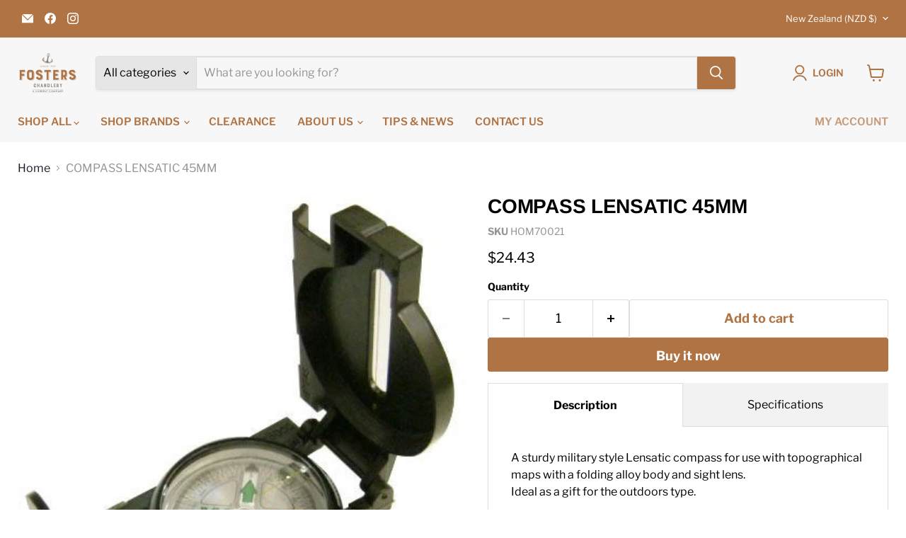

--- FILE ---
content_type: text/css
request_url: https://fostersshipchandlery.co.nz/cdn/shop/t/5/assets/custom.css?v=120375082518127884351710793486
body_size: -342
content:
.utility-bar{background-color:#b07344!important}.utility-bar .disclosure__toggle{--disclosure-toggle-background-color: #b07344 !important}.newsletter .button-primary{color:#b07344!important;background-color:#fff!important;border:1px solid #fff!important}.newsletter input{color:#fff!important;box-shadow:none!important}.newsletter-input label.form-field-title{color:#fff!important}.newsletter .form-field-input{border:1px solid #fff!important}li.navmenu-item-parent a{font-size:14px!important}.navmenu-meganav-standard__image-container{display:none}
/*# sourceMappingURL=/cdn/shop/t/5/assets/custom.css.map?v=120375082518127884351710793486 */


--- FILE ---
content_type: application/javascript; charset=utf-8
request_url: https://searchanise-ef84.kxcdn.com/templates.2U8K4M1s9s.js
body_size: 1292
content:
Searchanise=window.Searchanise||{};Searchanise.templates={Platform:'shopify',StoreName:'Harken Fosters',AutoSpellCorrection:'N',PersonalizationEnabled:'N',AutocompleteStyle:'ITEMS',AutocompleteDescriptionStrings:3,AutocompleteShowSeparator:'N',AutocompleteItem:'<li class="snize-ac-odd snize-product ${product_classes}" data-original-product-id="${original_product_id}" id="snize-ac-product-${product_id}"><a href="${autocomplete_link}" class="snize-item clearfix" draggable="false"><span class="snize-thumbnail"><img src="${image_link}" alt="${autocomplete_image_alt}" class="snize-item-image ${additional_image_classes}" style="max-width:70px;max-height:70px;" border="0"></span><span class="snize-overhidden">${autocomplete_product_ribbons_html}<span class="snize-title">${title}</span>${autocomplete_product_code_html}${autocomplete_product_attribute_html}<span class="snize-description">${description}</span>${autocomplete_prices_html}${autocomplete_in_stock_status_html}${reviews_html}</span></a></li>',AutocompleteResultsHTML:'<div style="text-align: center;"><a href="#" title="Exclusive sale"><img src="https://www.searchanise.com/images/sale_sign.jpg" style="display: inline;" /></a></div>',AutocompleteNoResultsHTML:'<p>Sorry, nothing found for [search_string].</p><p>Try some of our <a href="#" title="Bestsellers">bestsellers →</a>.</p>',LabelAutocompleteSku:'SKU',ResultsShow:'Y',ResultsStyle:'RESULTS_MODERN',ResultsShowActionButton:'N',ResultsShowFiltersInTopSection:'N',ResultsShowFiltersWithNoResults:'Y',ResultsFlipImageOnHover:'N',SmartNavigationOverrideSeo:'Y',ShowDiscountSorting:'Y',LabelResultsTabProducts:'Search Results',LabelResultsSku:'SKU',CategorySortingRule:"searchanise",ShopifyCurrency:'NZD',Redirects:{"https:\/\/fostersshipchandlery.co.nz\/pages\/search-results-page?q=riviera+compass":["suunto"]},PriceSource:'min_variant',ColorsCSS:'div.snize-ac-results li.snize-ac-over-nodrop { background-color: #A9753F; }div.snize-ac-results.snize-ac-results-mobile li.snize-ac-over-nodrop { background-color: #A9753F; }div.snize-ac-results li.snize-ac-over-nodrop a.snize-view-link { background-color: #A9753F; }div.snize-ac-results.snize-ac-results-mobile li.snize-ac-over-nodrop a.snize-view-link { background-color: #A9753F; }div.snize-ac-results li { color: #bbb8b7; }div.snize-ac-results li a.snize-view-link { color: #bbb8b7; }div.snize-ac-results span.snize-description { color: #bbb8b7; }div.snize-ac-results.snize-ac-results-mobile li { color: #bbb8b7; }div.snize-ac-results.snize-ac-results-mobile li.snize-nothing-found { color: #bbb8b7; }div.snize-ac-results.snize-ac-results-mobile span.snize-description { color: #bbb8b7; }div.snize-ac-results .snize-no-products-found-text { color: #bbb8b7; }div.snize-ac-results span.snize-title { color: #737273; }div.snize-ac-results li.snize-category a.snize-view-link { color: #737273; }div.snize-ac-results.snize-ac-results-mobile span.snize-title { color: #737273; }div.snize-ac-results.snize-ac-results-mobile li.snize-category { color: #737273; }div.snize-ac-results .snize-no-products-found-text .snize-no-products-found-link { color: #737273; }div.snize-ac-results div.snize-price-list { color: #bbb8b7; }div.snize-ac-results.snize-ac-results-mobile div.snize-price-list { color: #bbb8b7; }div.snize-ac-results li.snize-view-all-link span { color: #737273; }div.snize-ac-results.snize-ac-results-mobile li.snize-view-all-link span { color: #737273; }div.snize-ac-results li.snize-recent { color: #bbb8b7; }div.snize-ac-results.snize-ac-results-mobile li.snize-recent { color: #bbb8b7; }div.snize-ac-results span.snize-attribute { color: #737273; }div.snize-ac-results span.snize-sku { color: #737273; }div.snize li.snize-product span.snize-title { color: #737273; }div.snize li.snize-category span.snize-title { color: #737273; }div.snize li.snize-page span.snize-title { color: #737273; }div.snize div.slider-container.snize-theme .back-bar .pointer { background-color: #737273; }div.snize ul.snize-product-filters-list li:hover span { color: #737273; }div.snize li.snize-no-products-found div.snize-no-products-found-text span a { color: #737273; }div.snize li.snize-product span.snize-description { color: #BBB8B7; }div.snize div.snize-search-results-categories li.snize-category span.snize-description { color: #BBB8B7; }div.snize div.snize-search-results-pages li.snize-page span.snize-description { color: #BBB8B7; }div.snize li.snize-no-products-found.snize-with-suggestion div.snize-no-products-found-text span { color: #BBB8B7; }div.snize li.snize-product div.snize-price-list { color: #737273; }div.snize#snize_results.snize-mobile-design li.snize-product .snize-price-list .snize-price { color: #737273; }div.snize .snize-button { background-color: #A9753F; }#snize-modal-product-quick-view .snize-button { background-color: #A9753F; }#snize-search-results-grid-mode li.snize-product:hover { border-color: #A9753F; }#snize-search-results-grid-mode li.snize-no-products-found.snize-with-suggestion:hover { border-color: #A9753F; }div.snize div.slider-container .scale span { border-color: #EEEEEE !important; }div.snize div.slider-container .selected-bar { background-color: #A9753F !important; }div.snize div.snize-main-panel { background-color: #D3D3D3; }#snize_results.snize-mobile-design div.snize-main-panel-dropdown > a { background-color: #D3D3D3; }#snize_results.snize-mobile-design div.snize-main-panel-mobile-filters > a { background-color: #D3D3D3; }#snize_results.snize-mobile-design div.snize-main-panel-view-mode > a { background-color: #D3D3D3; }#snize_results.snize-mobile-design div.snize-main-panel-controls > ul { background-color: #D3D3D3; }',ShowBrandBadge:'free'}

--- FILE ---
content_type: application/javascript; charset=utf-8
request_url: https://searchanise-ef84.kxcdn.com/preload_data.2U8K4M1s9s.js
body_size: 10266
content:
window.Searchanise.preloadedSuggestions=['harken blocks','cam cleat','ronstan blocks','snap shackle','harken block','pad eye','cheek block','winch handle','harken winch','deck cleats','double block','eye bolts','stainless steel','rail blaza','ronstan block','tiller extension','low friction ring','clam cleat','harken winches','sail track','door latch','brass screws','ratchet block','cam cleats','eye bolt','door lock','deck organiser','spinnaker pole','fair lead','exit block','brass bar','hatch hinges','flag pole','snatch block','sheet winches','hatch latches','cheek blocks','dyneema rope','rope eye','door handles','rope clutch','traveller track','spinlock clutch','marlow rope','deck filler','harken traveller','teak products','traveller car','deck fairlead','harken cleat','u bolt','rudder gudgeon','snap shackles','rod holder','triple block','inspection port','navigation lights','bronze screws','rigging screw','8mm shackle','mast base','door catch','genoa car','hatch latch','sail shackle','boat hook','harken cam cleat','swivel shackle','harken furler','harken carbo','bilge pump','silicon bronze screws','harken track','tecma toilet','skin fitting','copper nails','stainless hardware','life jackets','shock cord','t track','door catches and latches','lift ring','brass screw','door handle','brass rod','swivel cleat','marine grip','deck plate','ronstan cleat','main sheet','bow roller','soft shackle','low friction rings','snap hook','life jacket','stainless steel fittings','hand rail','harken carbo block','port hole','harken fairlead','mainsheet traveller','main sheet block','deck block','hatch hardware','clevis pin','fiddle block','harken sheaves','spars and rigging','harken ratchet blocks','rope clutches','ronstan sheave','vents and cowls','sail slides','wire rope','spinlock life jacket','dr sails','stand up block','bronze screw','bronze nuts','halyard shackle','d ring','lead block','mast fittings','oil lamp','turn buckle','mainsheet block','deck hatch','pulley block','foot block','single block','toggle pin','winch handles','harken blocks 57mm','stainless steel hinges','sheet winch','through deck','friction ring','ronstan track','riviera compass','c track','spinnaker pole ends','olcese ricci','sail slug','skin fittings','rudder fittings','spinlock clutches','spin lock','mast track','halyard block','s hook','ring pull','rim lock','socket bolt','rub rail','wind indicator','goose neck','harken car bearing','harken 16mm','quick release','door locks','copper rod','brass hinges','block element harken','caulking cotton','d shackle','jib furler','mast step','pad eyes','deck light','port holes','brass bolts','u bolts','eye plate','lavac toilet','clam cleats','exit box','screws stainless steel','hatch lock','cordage sailing','harken 22mm','harken element','nav lights','sail slide','stay adjuster','genoa cars','flush handle','splicing fids','carbo block','jib car','brass bolt','anchor swivel','track and cars','rod holders','lifting ring','rigging screws','hatch hinge','rope bag','bronze bolt','ronstan sheaves','rope jammers','tide clock','copper sheet','cowl vent','wempe clock','swivel block','harken car','flush lift handle','low friction','jam cleat','inspection ports','halyard lock','navigation light','harken 57mm','track car','swivel base','bronze cleat','spinlock tiller','stainless ring','whipping twine','red lead','harken track cars','hatch stay','ronstan car','door hardware','brass plate','becket block','sail repair','ball bearing','8mm rope','stand up','bronze rod','ronstan swivel','harken sheave','harken cleats','track ends','murray winch','barometer brass','air vents','shackle key','exit blocks','harken cheek','fly block','bilge pumps','harken double block','halyard rope','wood screws','bronze bolts','brass handle','sailing gloves','chain plate','tecma toilets','harken t2','o ring','stanchion base','wire block','harken micro','harken ratchet','fast pin','harken mainsheet blocks','port light','screw eye','deck blocks','double braid','silicon bronze','ships bell','harken blocks 40mm','cleveco block','sailing dinghy hardware','brass hook','bronze nut','black magic','teak rail','sea sure','anchor light','strap hinge','stand up blocks','thru deck','pole end','harken foot blocks','ronstan orbit','40mm block','ronstan cam cleat','stainless bolts','nylon rope','harken 29mm','deck ring','roller furler','sail batten','sheave box','pin stop','boom goose neck','high load blocks','electric winch','rubbing strip','16mm block','table hinge','deck hardware','flush ring','rudder pintle','genoa track','harken block 75mm','ronstan low friction ring','oil lamps','harken 40mm','plumbing fittings','mainsheet blocks','deck grip','deck cleat','life lines','deck hatches','brass latch','brass half round','boom vang','locker latch','harken cam','ronstan cheek block','small blocks','bulkhead compass','lamp glass','winch harken','stainless steel ring','nav light','homer vent','coat hook','door latches','harken esp','high load','pelican hook','main sheet blocks','harken traveller track','friction rings','hardy hemp','4mm rope','gland packing','chrome brass','door stop','deck eye','canopy fittings','rail mount','brass light','stainless steel wire','sail ties','anchor winch','life ring','bow shackle','spinnaker pole end','anchor chain','soft shackles','element block','75mm block','bronze fairlead','harken furling','wood screw','sail tape','lead rings','harken 57 block','hand rails','hatch catch','brass ring','harken ratchet block','flag poles','eye strap','deck fittings','deck latch','ball valve','jib track','block single','harken cheek block','led light','hatch catches','slide bolt','flip flop','sea cock','stainless screws','homer latch','fine line','dinghy blocks','barrel bolt','pintle and gudgeon','push latch','teak deck','table top','fiddle blocks','backing plate','bow rollers','deck organisers','dyneema loops','harken cars','grip tape','ratchet blocks','dinghy rudder fittings','swivel snap shackle','2 speed self tailing sheet winches','knee pads','brass hinge','track stop','marlow d12','ronstan cheek','harken micro block','flush ring pull','stainless steel rings','sail slugs','dyneema loop','bronze washer','folding pad eye','r clip','v cleat','speedy stitcher','blue performance','copper boat nails','horn cleat','harken small boat','air block','inspection hatch','end stop','hatch locks','cupboard catches','butt hinge','29mm block','harken 57 carbo','kong swivel','machine screws','life line','harken becket','davey lamp','double blocks','harken 75mm','marlow excel','over centre catch','sail battens','cup holder','sail repair tape','stainless steel clips','oar locks','stainless steel screws','halyard sheave','lead blocks','ball bearings','cabin hook','railblaza starport','sheave stainless','harken double blocks','brass lamp','drain bung','bosuns chair','deck prism','through hull fitting','batt car system','brass strip','32mm car','dry bag','hot knife','brass lock','toe rail','switch panel','toggle pins','flag staff','harken double','cabin lights','led lighting','interior light','hasp and staple','sailing blocks','hemp rope','jib hanks','silicone bronze','sailing boots','parrel beads','snatch blocks','antifouling paints','door knob','hawse pipe','rowlocks open','harken cam cleats','hose tail','self tailing winch','block becket','harken triple block','grab rail','stainless shackles','over centre','grab handle','harken traveller car','ronstan rigging','manual bilge pump','rope 6mm','dinghy gooseneck','louvre vent','22mm track','canopy fitting','winch grease','sheave block','easy lock','sail thread','mooring cleat','sister clip','tufnol block','torlon balls','steering wheel','brass bell','ronstan high load','bronze plate','olcese ricci mortise','block cleat','brass nut','ronstan turnbuckle','webbing strap','harken shackle','harken winch handle','piano hinge','spinlock lifejacket','lead ring','pull ring','lamp oil','wet weather','caulking irons','davey light','deck fillers','snap hooks','splicing kit','mini blocks','winch handle holder','40mm carbo','vent cover','bronze fittings','tiller universal','brass nuts','lift handle','whale pump','tecma toilet seat','end cap','stainless wire','homer hatch','ronstan saddle','rope jammer','harken black magic','safety harness','mortise handle','boarding ladder','deck fill','spinnaker blocks','mushroom vent','stand up spring','cleat bronze','deck lead','tank vent','stainless cleat','cupboard latch','mooring hook','cam lock','ronstan fairlead','rowing oars','rubbing strake','32mm t track','dog bone','deck drain','through deck block','electrical switches','rigging wire','manila rope','wichard shackle','non slip','brass door','boat shoes','stainless rod','s hooks','harken 27mm','sailing shoes','deck organizer','tarred marline','cleat stainless','harken carbo 57mm','eye screw','jib sheet track','ronstan traveller','keel strip','stainless pin','machine screw','sail eyelets','sister clips','toilet seat','kong carabiner','cabin door latch','harken ratchamatic','spinlock deckvest','sail feeder','brass vent','water hose','harken 16mm block','silicone bronze screw','brass wood screws','lock ring','ronstan double block','stuffing box','fuel filler','winch switch','camcleat cleat','quick release pin','tru design','brass flat bar','track end','hiking strap','push button','lag screw','excel racing','electrical cable','half round','rail fittings','rubber seal','deck fitting','galley pump','spinlock jammers','universal joint','stainless steel rod','harken small block','self tailing','ronstan series 20','lighting brass','hatch handle','27mm track','ball catch','stainless hinges','ronstan travellers','d rings','rope cleats','bow fitting','deck bush','marlin spike','traveller block','mast boot','base plate','mast sheave','harken swivel','wind meter','fair leads','harken triple','cleveco blocks','wind vane','stainless steel bolt','deck vent','cockpit drain','tylaska halyard shackle','rowlock plates','harken furlers','anchor rope','micro block','harken camcleat','water pumps','10mm rope','strut bolts','ronstan swivel cleat','winch cover','harken padeye','dorade vents','door holder','mast spars','eye nut','traveller cars','turning block','excel pro','lamp wick','jam cleats','circuit breaker','copper nail','dome vent','harken element block','lift handle flush latches','brass fittings','deck hinge','drawer catches','new products','harken switch','bronze cleats','water tank','zhik jacket','halyard sheaves','mast light','epoxy resin','deck mount','hand pump','anchor roller','zinc anodes','rudder pin','gooseneck boom','blocks stainless','highfield lever','signal flags','musto hat','stern light','shock block','eye ring','holding tank','harken traveller block','spinlock harness','clevis pins','starling mast','bow eye','dinghy oars','light switches','brass handles','marlow excel racing rope','tylaska t5','turn button','lavac popular','drink holder','harken low friction ring','cowl vents','mast plate','cam locks','p clip','split ring','selma splicing fids set','single blocks','fender strip','stay adjusters','steiner binoculars','lifting rings','plastic ring','boat wash','carbo air','splicing needles','teak door','batt car','homer hinge','hatch fastener','drain plug','harken 32mm','stainless load','crew saver','harken winch handles','mclube sailkote','spinlock tiller extension','cabin light','deck cleats and bollards','pole ends','trapeze harness','electric toilet','acetal sheave','tri light','harken bullet blocks','screw eyes','deck switch','sheave cage','rope bags','sailmakers palm','car track','main sheet traveller systems','flat bar','safety lines','engine control','cord and rope','6mm dyneema','deck vents','stainless sheaves','finger pull','75 mm block','coat hooks','zhik boot','mast foot','winch bit','sailing watches','mast head','rope fittings','t ball','spring catch','sea boots','tiller extensions','can cleat','stainless steel bolts','mast steps','chafe guard','window latch','door catches','harken carbo block 40mm','v block','spinlock life','opening portholes','mortise locks','kerosene lamp','5mm rope','flush lift','stainless screw','mainsheet system','stanchion block','sail tie','harken toggle','wooden block','harken v block','railblaza rod holder','32mm track','ronstan double','75mm blocks','mooring rope','spin pole','mega pro','sail track and cars','riley bailer','sheet block','mainsheet ratchet','deck lights','harken foot block','ronstan cars','holt allen','halyard ball','ronstan ratchet','mini block','spinlock rope clutch','ships clocks','pawl oil','bullet block','t bar','chain pipe','rope guide','ecostore shampoo bar','flush pull','stainless handle','air horn','foot switch','harken blocks 29mm','inflatable boat','ronstan ring','cam block','winch covers','high load block','flush latch','harken exit','mast block','mooring lines','deck tread','fineline yacht braid','wing nut','kite line','c tug','mainsheet systems','sail needles','cupboard catch','split pin','pin rail','bronze wood screws','wichard snap shackle swivel','load cell','flush hinge','bronze ring','harken performa','stainless saddle','threaded rod','lag screws','stainless clevis pin','brass cleat','jib hank','glass lamp','chain plates','brass hardware','nairn inspection ports','pull handle','bimini fittings','water pump','staunchion base','cleat block','cockpit table','alloy sheave','12mm rope','barometer thermometer','ronstan shackle','harken track 32','air vent','service kit','dinghy fender','brass washer','braided rope','safety line','zhik shoes','sailing winches','ronstan series 30','boat pulleys','ronstan cleats','wire blocks','red lead paint','bronze eye','ronstan on','wooden blocks','cotton rope','mast climbing','ronstan blocks 30','trapeze ring','torlon roller bearings','rudder gudgeons','repair tape','nylon hinge','ring plate','block mainsheet','musto cap','sail hanks','key ring','splicing needle','coach bolts','aluminium cleat','musto shoes','double cheek block','brass flat','t2 blocks','32 mm car','harken bearing','harken cam block','boat hooks','stainless hook','deck prisms','micro blocks','ronstan loop','zhik boots','22mm car','harken halyard','stockholm tar','cabinet catch','mclube hullkote polish','stern gland','dome nut','genoa car 32','teak handrail','strap hinges','harken 18mm','counter hinge','mast hound','port lights','inflatable life jackets','locking pin','harken lead ring','push catch','interior lights','copper roves','coach screws','becket blocks','ronstan 19mm','fuel vent','super sucker','316 s/s','harken battcar','caulking tool','rescue me','pre feeder','chain hook','dorade ventilator','eye pad','stainless carabiner','harken 57mm block','spinlock tether','rachet blocks','vent stainless','kong harness','stem fittings','element blocks','bronze nails','barrell bolts','single becket','ronstan 30 series','drop nose','sea valve','harken sail cars','tool bag','brass porthole','rigging knife','jib cars','eye straps','dome nuts','folding padeye','harken sta','main traveller','block and tackle','boom hanger','hatch stays','29mm carbo','cabin latch','dinghy wheels','tension gauge','zhik hat','s/s saddles','vent cowl','small cleat','white lead','rope handrail','through hull','harken blocks ratchet','trapeze handle','teak plugs','glass chimney','ronstan sail','mortice lock','spinlock xts','cleat bollard','lag bolts','teak hand','sailing spars','t handle','cam cleat fairlead','spinlock deck organiser','pad eye harken','reading light','swivel cam','venturi bailers','silicon bronze rod','wempe barometer','kerosene stoves','bronze washers','tufnol blocks','tylaska t12','double sheave','turning blocks','blocks 40 mm','deck pad','track stops','webbing saddle','rope pulleys','upright block','dec cleat','stainless tube','spinnaker pole fittings','block stand','jack line','clamcleat racing','split rings','butt hinges','rope cutter','p class','quick port','75mm sheave','hook brass','exhaust skin fitting','75mm harken blocks','skin fitting 16mm','solar vent','stainless steel hinge','hatch lift','flush handles','lock off blocks','window latches','above deck latch','tow eye','big boat','hurricane lamp','oil lamp gimballed','threaded bronze','davey block','stainless plate','cabinet latches','harken track 22mm','hinge strap','latch catch','fuel tank','spectra rope','bolts stainless','fynspray galley pump','twist shackle','c track slide','harken block cam','22 track harken','hull fitting','musto br2','boarding ladders','engine vents','pyrotechnic flares','vhf radio','mainsheet swivel','showers kit','sail tracks','split pins','toggle latch','water fittings','cabin door','intake strainer','harken sail track','boom bail','marine compasses','batten cars','compass light','snap block','deck pipe','flush catch','throttle control','rowlock plate','check block','above deck handles','harken fly','spinlock wing','harken sheave blocks','orbit block','jib reefing and furling','open cleat','bronze plumbing','bronze hinges','harken fairleads','elbow 90 degree','cup hook','bearing torlon','coach bolt','hose clamp','27mm car','harken grip tape','harken vang','swivel cam base','bilge hose','harken wire block','ronstan series 19','carbo ratchet','zhik superwarm','flush pull latch','harken block 29','stainless hinge','rope cover','ss rigging','drawer pull','brass washers','harken blocks 75mm','drip-free stuffing box','harken dinghy blocks','brass port hole','29 carbo harken','jib cleat','s/s hinges','self tailing winches','cheek block becket','sheave pin','harken electric winch','pole ring','mainsail track','20mm block','mast exit blocks','ronstan rf5','brass latches','brass shackle','side stay','self bailer','brass tube','60mm block','flush ring catch','stainless steel sheave','tie down','cut less bearings','esp blocks','stainless handrails','harken 40 mm','through deck fitting','homer cleat','mount stainless','mast tang','esp unit 1','rope clamp','harken gloves','bungee cord','kong helmet','sail protection','speed polish','75 mm blocks','block cam','deck key','pop up cleat','torlon rod','sheave wire','led cabin light','mainsheet car','mast band','end caps','black magic air block','block harken','toilet pump','mc lube','battery box','fast pins','harken single block','cam base','6mm block','cabinet hinges','musto hpx','folding cleat','hang fenders','mooring cleats','halyard swivel','low friction eye','paper charts','excel d12','ronstan shock','seasure rudder','ronstan c track','safety lanyard','copper rivets','staunchion block','t hinge','brass knob','teak oil','cleveco sheave','splicing guide','spinlock inflatable','ronstan v cleat','brass saddle','chrome bronze','harken esp 0','little grippa','strut bolt','pivot block','stainless eye','boom plug','spinlock xas','spinnaker pole ring','harken deck organizer','brass hooks','halyard cleat','harken deck block','d shackles','sheave stainless steel','brass round','one drop','flush hinges','brass rowlocks','19mm track','sea anchor','stem fitting','thai teak','tube clip','ronstan medium cam cleat','copper nails and roves','harken swivel cleat','stainless bolt','offset hinge','flush bolt','float switch','exit plate','harken bearings','brass lights','mast sections','hat clip','boat hook head','brass chain','ronstan stem','furling lead','dead eye','man overboard','winch rope','rope hook','lavac zenith','homer catch','t cleats','shackle spanner','bronze bar','quick pin','harken line','splicing fid','screw bronze','micro car','hit and miss','soft pad eye','steering wheels','brass port','spreader caps','caulking iron','folding mast steps','ronstan soft loop','jib sheet','tecma control panel','harken snap','shackle pin','blocks cars','d splice','harken block 40mm','stainless swivels','bronze hinge','pawl springs','battcars system a','silicon bronze screw','excel control','c track stop','stainless locks','main sheet systems','harken sunglasses','wichard clips','harken 75 blocks','mortise lock','gunnel guard','winch service kit','stainless steel blocks','in mast','block traveller','cleveco track','rachet block','triple blocks','locker hatch','60mm element','100mm block','80mm block','copper tacks','carbo 40mm','mooring ring','lock head','blocks with cleat','kong frog','ronstan low friction rings','dinghy vang','table mount','over the top','battery switch','lifejacket light','stainless steel plate','ferrule eye','fasteners bronze','cabin hardware','rope end','rail end','high load sheave','wet gear','carbo t2','flag pole socket','latch lock','bolts stainless steel','roller bearing block','block 16mm','jib car track','whisker pole','harken 40 block','boom fittings','ronstan thimbles','scoop strainer','zhik gloves','chafe protector','harken swivel block','hinge lift off','anti slip','steering knob','fitting stainless steel','plastic clip','block with becket','door bolt','mainsheet rope','y valve','ronstan furlers','stainless steel shackle','track slide','harken main sheet system','rig tension gauge','ronstan high load blocks','door knobs','deck cap','railblaza adapter','hiking straps','plastic hook','mooring spring','6mm rope','plastic cleat','block with cam','stainless steel hooks','stainless steel vent','stand up base','curved track','outboard bracket','harken fiddle','harken dinghy','v cleats','catch flush','bimini deck hardware','back stay','homer light','ronstan ss','mainsheet track','3 way valve','sheet lead','murray winches','spinlock cleat','wichard snap shackle','auto pilot','gas bottle','halyard balls','pole holder','compression latch','s steel block','bottle screw','shaft bearings','57mm block','harken stand up blocks','towing eye','brass catches','track and car','ronstan tiller','brass eye','traveller systems','block 75mm','4mm control','brass clocks','mast base plate','harken mainsheet','t track 32mm','alloy cleat','mortice handle','ronstan 32mm','fresh water','stainless latch','railblaza lights','nylon fairlead','harken snatch blocks','latch handle','flag pole holder','drink holders','rail clamp','bronze skin fitting','cleat nylon','halyard winch','vhf handheld radios','harken 22 mm small boat','harken mainsheet track','steering compass','sail hardware','block halyard','track harken','deck wash','mast head light','star port','bronze fitting','taylor stove','flip flop block','foot pump','jib lead','jammer cleat','ronstan core','deck organizers','life lines fasteners','has cover','wire lock','oar sleeves','hook stainless','hatch key','sheave boxes','ronstan deck','harken reflex','lazy jack','marlow excel fusion','stainless rail','rudder stock','raw water strainer','harken main sheet','spinnaker shackle','marine electric toilets','bell rope','harken 46.2 winches','cleat ronstan','fender rail','rope rings','grab bag','shore power','cup hooks','air intake','brass sheet','clamps stainless','ropeye products','stainless steel sail slug','stanchion lead','pelican hooks','davey cleat','pawl spring','harken handle','harken micro cam cleat','repair kit','led lights','mainsail cars','wichard knife','harken pad eye','control line block','marlow excel control','quick release pins','12v light','interior lighting','harken single blocks','bow handle','pumps brass','dorade box','hose fitting','compass cover','steaming light','zhik pfd','whale gulper','standup block','winch drill bit','harken micro blocks','harken pivot','stainless fittings','winch base','harken midrange','soft loop','stainless steel d shackle','drill bit','flush door latches','traveller ends','cam cleat harken','stainless tools','16 mm block','mooring hooks','screw driver','swivel cam cleat','bulls eye','vang block','ronstan lead ring','handrail bracket','cabinet door lock','splicing fids/needles','hardware brass','deck filler cap','dyneema 5mm','rub strip','binoculars steiner','friction less','quick link','bronze shackle','bronze screws wood','ron stan sheave','door hinges','lift rings','led bulb','rod holder rail','port holes stainless','bolt bronze','raymarine micro','16mm harken','ring ferrules','stainless rubbing','ronstan 30mm','tri colour','zhik shorts','sheaves 75mm','harken carbo ratchet','double cheek','40mm carbo block','window catch','tiller pin','ronstan tiller extensions','bow fairlead','teak hand rail','eco store','harken track ends','reefing hook','ronstan eye','through block','ronstan rudder','harken 40 mm block','fairlead roller','seperating hinges','cleats dinghy','forestay attachment','side stays','door stop catch','deck ventilation','spinlock cam','seperating hinge','lockable latches','sink waste','rigging fittings','weather station','hawse pipe bronze','barrel bolts','half round brass','38mm hose','sheave ronstan','handle flush','fineline advantage','harken block pin','block 6mm','deck mounting','fairlead davey','hinges brass','release pin','32mm harken','stainless steel tube','rubber ring','rope cleat','micro track','brass dome nuts','lift off hinge','carbine hook','day shapes','rope guides','shackle pins','raw water','sheet blocks','rod holder insert','musto jacket','bronze fasteners','shackle stainless','multi tool','d2 club','stainless steel bar','ricci handle','rail base','traveler car','small winch','halyard restrainer','stainless bar','spinlock pfd','fairleads angled','hand rail fittings','spinnaker sheet','stainless steel cleat','tide clocks','swivel snap','hatch cover','mast collar','rope coat','windex light','olcese ri','blocks swivel','thru block','traveller track 27mm','wooden oars','mast boot tape','rigging pin','windex dinghy','thimbles for rope','harken carbo 75','harken carbo 40mm','stainless angle','simon catch','mast blocks','chart plotter','winch adapter','striker plate','track track','flagpole sockets','double exit block','harken 32mm car','davey brass','code zero furler','harken swivel cam cleat','hook in','2 speed sheet winches','ronstan swivel block','rope handle','ronstan rings','o rings','harken 75mm fiddle','harken stand up','traveller track 32mm','handle door','harken block stainless','bollard bronze','sail fasteners','day shape','stainless steel bollard','22mm track harken','lifting handle','winch parts','spinlock organiser','hook block','bronze hardware','furling drum','5mm block','pulley sheave','ship bells','esp furler','t bolt','ronstan blocks 16','below deck hardware brass','winches radial','rope fairlead','taylor kerosene stove','4 mm stainless','deck latches','copper washers','compass fluid','piano hinges','harken saddle','retaining pin','southco latch','light shackles','car end','simon latch','harken travellers','base fitting','harken triple blocks','brass plates','wire sheave','harken rachet blocks','stainless steel rope','shroud plates','rig tension','trim tab','locker catch','rope ends','high friction','sail hook','sail numbers','blue rope','ronstan blocks 60','cabin fans','bep switch','boat nails','splice needle','sail track stop','top down furler','brass threaded rod','loos rig tension gauge','tack shackle','jack stay','skiff suit','hook nylon','carbo double','ronstan t track','ronstan furler','ronstan becket','button plate','tap ware','tecma pump','delrin balls','key lock','spinnaker pole holder','harken control','harken carbo 40','anchor swivels','brass hasp staple','kill switch','light mount','solar power','4mm line','yacht braid','spreader boot','gudgeon pin','boom block','8mm pin','backstay adjuster','filler cap','battery switches','flush deck','sliding door locks','block hanger','ronstan shackles','hr shackle','harken carbo 29mm','22mm block','loos gauge','safety knife','silicon bronze nails','masthead light','traveler cars','dorade vent','cam cleats for dinghys','29mm blocks','vent round','cabinet locks','intake scoop','deck board','lead car','spinlock xcs','hatch seal','harken blocks 40','harken grip','harken deck organiser','harken 50 winches','back plate','carbo fiddle','ronstan jib car','harken 8 winch','trim strip','rudder pintles','carbo air block','25mm stainless steel','thru fittings','davey lights','sail material','wichard snap','classic blocks','harken fiddle block','drain plugs','32mm end control','high load single block','19 traveller car','marlow ropes','sliding doors','screw eyes stainless steel','3mm rope','spectra line','fuel line','ronstan traveller car','flag socket','dinghy cam cleat','cas lo','stainless sheet','roller cage','control labels','per meter','cabinet hardware','harken winch grease','hi load','rule pumps','c cleats','bronze latch','mast base blocks','nylon sheave','swage tool','red rope','round porthole','brass angle','black magic blocks','masthead lighting','harken element blocks','single sheave block','hatch handles','stainless cleats','break cleat','main sail cars','polyester braid','teak vent','drain bung coarse large white spare','maltese cross','lifebuoy light','sand paper','harken 75mm black magic','brass cleats','start watch','20mm rope','ss screw','mast ring','shackle plate','slide rails','57mm carbo','pin rails','harken blocks 16mm','sail clips','cotter pins','winch handle pocket','tube holder','anti foul','depth sounder','rigging ring','ring handle','brass rings','sea boot','engine cover','deck top','push lock','or latch','hose clamps','carbo cheek','murray handle','pro grip','winch bearing','harken bullet','sail bag','spring bolt','red ball','opening hours','tylaska t8','tiller ext','eye hook','dinghy gudgeon','plain top','carbon fibre','polyester rope','stainless polish','mast pro','oar lock','harken 57mm ratchet','over centre catches','micro cam cleat','main halyard block','ss wire','blocks harken','slide bolts','sewing palm','bronze eye bolts','ball stops','tufnol swivel block','spinnaker end','lazy jacks','track and blocks','ocean signal','rail mounted flag staff','flag holder','harken element 60','sailing wire','rubbing strakes','tube end','gas detector','door or hatch','self tapping screw','harken 29 block','harken block becket','stainless clip','end stops','ronstan low friction','armstrong latch','75 mm carbo','venturi bailer','stainless fairlead','non return valve','spinlock light','ronstan spinnaker pole','brass bolts nuts','cb traveller','life buoy','brass hatches','zhik dry','flush handles stainless','lewmar hatch','ronstan snap','cotter pin','ocean boot','cockpit bag','pin bearings','harken snatch block','316 stainless steel wire','windward sheeting','delrin sheave','manual pump','14mm block','hold down','mid range','anchor rollers','polished brass','round vent','carbo block 29mm','chain mooring','rope ball','stainless steel screw','handle brass','main car','spinlock deck vest','25mm car','seizing wire','harken bag','stanchion fairlead','table hinges','rigging t','ron stan blocks','harken eye','piston hank','power winch','access hatch','davey blocks','10mm rod','name plate','cheek ratchet','spreader boots','pop up cleats','d2 racing','16mm sheave','13mm micro car','ronstan cam','anchor lights','retaining clip','separating hinge','spinnaker repair tape','harken esp blocks','t track end','spreader light','harken magic 57 block','ring brass','car tracks','bolt rope','towing bolts','flush brass pull','12mm polyester','engine mount','harken side sheave','traditional blocks','ronstan series 32','block swivel','clamcleat junior','wet notes','bronze bolts nuts','riley gooseneck','harken deck blocks','block cheek','dome light','harken stand','3 way y valve','brass fairlead','mainsheet travellers and blocks','single sheet block','control line','12v pump','hinge brass','teak table','40mm triple block','gunwale rubber','radial winch','32mm traveller','cup washer','rearming kit','harken snatch','water filter','riley fittings','deckvest 5d','ext blocks','harken jib car','track slider','natural rope','above deck hatch hardware','block 75 mm harken','beam travellers','whale gusher','locker latch lock','dinghy boom','harken block 57','deck vest','flush bolts','38mm hose tail','traveller and track','kayak fittings','br1 trousers','t fitting','brass hing','series 40 ronstan','oil lamp glass','harken riser','deck fairleads','copper screw','ronstan ball bearing','bronze valve','lifeline sleeve','oil pump','hinge butt','spinlock xx','t 2 blocks','harken grease','12mm block','water vent','stainless steel fairleads','stainless deck hatch','cabin lamp','tarred marlin','snap shack','block 40mm','ronstan blocks 50','foot blocks','rub rails','mounting plate','whale service kit','harken ring','water filler','harken 75 block','brass switch','through hull fittings','cleat harken','quad block','chain link','harken genoa cars','water strainer','teak rod','boom end','harken auto ratchet','small boat furler','flush lift handles','separating hinges','bronze machine screws','30mm block','base block','reading lamp','block main sheet','lashing blocks','spinlock xa','dinghy jib','harken 40 blocks','tracks and cars','spinlock bullseye','tie downs','lock off','sewing kit','horn cleats','brass rubbing strips','ironsea winch drill bit','butterfly vent','harken jib','u clip','clam shell','single block with cleat','ronstan watch','vang blocks','hatch latch lock','strop block','block triple','harken high load','rigging eye','series 50 blocks','harken mini','brass navigation','halyard winches','heaving line','fiddle rails','wing nuts','riley blocks','75mm harken','deck protection','steel ring','furling system','nylon hook','size of rope','ronstan control','harken cam cleat deck','new product','sail strap','staunchion fittings','sliding door lock','spinlock vito','flush lock','mast stay','bait board','shackles hr','shock cord hooks'];

--- FILE ---
content_type: text/javascript; charset=utf-8
request_url: https://fostersshipchandlery.co.nz/products/compass-lensatic-45mm.js
body_size: 359
content:
{"id":8371432065,"title":"COMPASS LENSATIC 45MM","handle":"compass-lensatic-45mm","description":"\u003cp\u003eA sturdy military style Lensatic compass for use with topographical maps with a folding alloy body and sight lens.\u003cbr\u003e\nIdeal as a gift for the outdoors type.\u003c\/p\u003e","published_at":"2016-11-02T15:35:05+13:00","created_at":"2016-11-02T15:35:07+13:00","vendor":"HOMER","type":"COMPASS","tags":["Compasses","HOMER"],"price":2443,"price_min":2443,"price_max":2443,"available":true,"price_varies":false,"compare_at_price":null,"compare_at_price_min":0,"compare_at_price_max":0,"compare_at_price_varies":false,"variants":[{"id":28164917441,"title":"Default Title","option1":"Default Title","option2":null,"option3":null,"sku":"HOM70021","requires_shipping":true,"taxable":true,"featured_image":null,"available":true,"name":"COMPASS LENSATIC 45MM","public_title":null,"options":["Default Title"],"price":2443,"weight":100,"compare_at_price":null,"inventory_quantity":13,"inventory_management":"shopify","inventory_policy":"continue","barcode":"15.47325","requires_selling_plan":false,"selling_plan_allocations":[]}],"images":["\/\/cdn.shopify.com\/s\/files\/1\/1273\/5189\/products\/HO070021.jpg?v=1511314529"],"featured_image":"\/\/cdn.shopify.com\/s\/files\/1\/1273\/5189\/products\/HO070021.jpg?v=1511314529","options":[{"name":"Title","position":1,"values":["Default Title"]}],"url":"\/products\/compass-lensatic-45mm","media":[{"alt":null,"id":352639090733,"position":1,"preview_image":{"aspect_ratio":0.924,"height":450,"width":416,"src":"https:\/\/cdn.shopify.com\/s\/files\/1\/1273\/5189\/products\/HO070021.jpg?v=1511314529"},"aspect_ratio":0.924,"height":450,"media_type":"image","src":"https:\/\/cdn.shopify.com\/s\/files\/1\/1273\/5189\/products\/HO070021.jpg?v=1511314529","width":416}],"requires_selling_plan":false,"selling_plan_groups":[]}